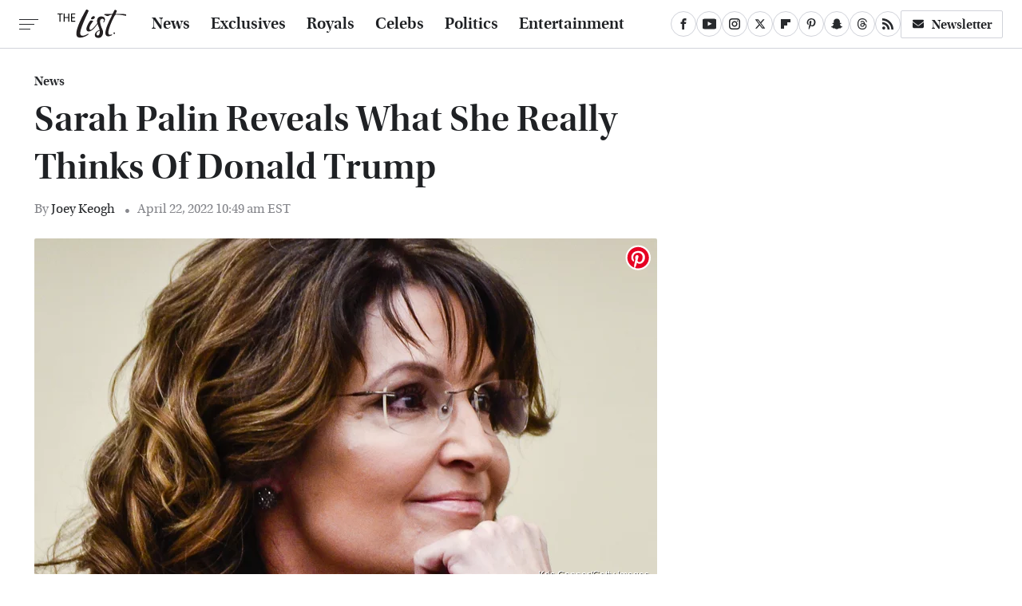

--- FILE ---
content_type: text/plain; charset=utf-8
request_url: https://ads.adthrive.com/http-api/cv2
body_size: 3976
content:
{"om":["0e2986nmwim","0e6nmwim","0g8i9uvz","0iyi1awv","0k63642d","0sm4lr19","0xkcgz23","1","1028_8728253","1028_8739738","1028_8739779","10310289136970_559920874","10797905","11142692","11509227","1185:1610326625","1185:1610326628","1185:1610326728","11896988","12010088","12171239","12184310","124683_53","124843_10","124844_24","124853_8","12n8yp46","1609979129","1610326628","1610326726","1610326728","17_24104699","17_24632125","17_24696320","17_24766970","17_24766989","17_24794119","17_24794122","17_24794123","17_24794142","1dynz4oo","1h6rfk37","1h7yhpl7","201323152","202430_200_EAAYACogtYltKBzKKHu7tAsMK.YhnNUUanUuxFU5V4rbhwKBIsMyBLNoHQo_","2132:45327622","2132:45327624","2132:45327625","2132:46352353","2179:582351958342291430","2249:553781814","2249:567996566","2249:647637518","2307:0e6nmwim","2307:1h7yhpl7","2307:2gukmcyp","2307:4ticzzkv","2307:5nadebch","2307:6mrds7pc","2307:72szjlj3","2307:7imiw6gw","2307:7twtvb2e","2307:8orkh93v","2307:9krcxphu","2307:a90208mb","2307:b57avtlx","2307:ce17a6ey","2307:cuudl2xr","2307:ddr52z0n","2307:f3tdw9f3","2307:f7atgbcb","2307:f7piy8nj","2307:g749lgab","2307:hcazk16e","2307:hwi0j91n","2307:i90isgt0","2307:jzqxffb2","2307:kfzuk5ip","2307:nwbpobii","2307:o8icj9qr","2307:on7syyq9","2307:pj4s1p9u","2307:ppn03peq","2307:pth04qht","2307:qcnsh7qk","2307:s2ahu2ae","2307:s887ofe1","2307:t8qogbhp","2307:tqrzcy9l","2307:u30fsj32","2307:zw6jpag6","23t9uf9c","2409_25495_176_CR52092959","2409_25495_176_CR52150651","2409_25495_176_CR52153848","2409_25495_176_CR52153849","2409_25495_176_CR52178316","2409_25495_176_CR52178317","2409_25495_176_CR52186411","2409_25495_176_CR52188001","25048614","25108139","25_yi6qlg3p","262592","262594","2676:86894912","2676:87046810","2711_64_12181250","2760:176_CR52153848","2760:176_CR52175339","2760:176_CR52186411","2760:176_CR52186412","2974:8168473","2974:8168475","2974:8168476","2974:8168537","2974:8168539","29_605367468","2_206_554442","2_206_554471","2_206_554478","2_206_554480","2_44_ZIWOKILJN5EW3OXMUHGYBV_728x90_1","2_44_ZIWOKILJN5EW3OXMUHGYBV_970x250_1","2gglwanz","308_125203_20","308_125204_13","31810016","32447008","33605181","33605403","33605623","33637455","34182009","34216164","34280406","3490:CR52175339","34eys5wu","3636:5567608","3646_185414_T26335189","3646_185414_T26469746","3646_185414_T26469802","3658_203382_f3tdw9f3","3658_203382_o8icj9qr","3658_22070_ct0wxkj7","3658_22070_eyprp485","3658_22079_pth04qht","3658_61781_tqrzcy9l","3658_93957_T26479487","3778:4118479218","381513943572","38557829","3LMBEkP-wis","3dxb77kp","3jot8g9b","3l1m1jex","3v2n6fcp","409_227223","409_230727","44_CO4OZNJF6RHTTMF6FMD2H3","44_ZIWOKILJN5EW3OXMUHGYBV_728x90_1","45327624","458901553568","462792722","46_12184310","4749xx5e","47869802","48223062","485027845327","48514645","48700636","487951","492075","497_44_ZIWOKILJN5EW3OXMUHGYBV_728x90_1","4etfwvf1","4tgls8cg","4ticzzkv","4yesq9qe","51372410","53v6aquw","5510:u4atmpu4","554462","554470","5563_66529_OADD2.7353040902703_13KLDS4Y16XT0RE5IS","5563_66529_OADD2.7353040902704_12VHHVEFFXH8OJ4LUR","5563_66529_OADD2.7353040902705_1EI6JL1KCNZJQTKTNU","5563_66529_OADD2.7353040903008_12R0JVJY7L8LZ42RWN","5563_66529_OADD2.7353043681733_1CTKQ7RI7E0NJH0GJ0","55726194","557_409_220139","558_93_1h7yhpl7","558_93_6evxkt2s","558_93_7imiw6gw","558_93_aevb5kib","558_93_bd5xg6f6","558_93_ln7h8v9d","558_93_u4atmpu4","56343241","59873230","5989_91771_703975757","5bfybb7c","5j7zqpp1","5s8wi8hf","5tvxd96y","6026528269","60504531","605367461","605367462","605367468","60f5a06w","61310248631_705980251","61442965","61456734","61916211","61916225","61916229","61932920","61932925","61932933","61932957","62187798","6226519811","6226527055","6226563631","6226563661","624333042214","62548257","628622163","62971378","62ae2686-3bc9-4ef3-9714-1975a74029fd","630928655","6365_61796_742174851279","64bjnxn9","651637446","651637461","651637462","654291289","6547_67916_SN6yqPnLwU8r0IS3CzLP","6547_67916_Z7vmuj3hd3uog0DlD074","659216891404","659713728691","680597458938","683738007","683738706","684492634","68rseg59","690_99485_1610326726","694912939","6ejtrnf9","6evxkt2s","6mrds7pc","702423494","705115233","705115263","705115332","705115442","705115523","705116521","705116861","705117050","705119942","705127202","7354_138543_85808988","73mggl4h","74243_74_18364017","74243_74_18364062","74243_74_18364087","74243_74_18364134","74_462792722","74_462792978","74wv3qdx","767866825418","7969_149355_45327624","7969_149355_46352349","7969_149355_46352353","7gpsv4ad","7imiw6gw","7qevw67b","8153725","8153741","8160967","8168539","8168540","8181984","8193073","8193078","86905970","86991452","86p6in4a","88rv7n3t","8b5u826e","8o298rkh93v","8orkh93v","9057/0328842c8f1d017570ede5c97267f40d","9057/211d1f0fa71d1a58cabee51f2180e38f","92qnnm8i","9425232","97_8193073","97_8193078","9855/76450d24beb40539829602b78420b7da","9oa5fars","9zy5hpnf","ZIWOKILJN5EW3OXMUHGYBV_320x50_1","a3ts2hcp","ajwbo9em","ayqsx1gr","b3zbazdc","b5idbd4d","bd5xg6f6","bmp4lbzm","btq0oeuh","c75hp4ji","cr-1zv4of0wubwe","cr-6ovjht2eu9vd","cr-7251vj8rubwe","cr-Bitc7n_p9iw__vat__49i_k_6v6_h_jce2vj5h_I4lo9gokm","cr-aaqt0k1vubwj","cr-aawz2m5xubwj","cr-j608wonbubwe","cr-lg354l2uvergv2","cr-ndebulm8u9vd","cr-ptd6scc4u9vd","cr-r5fqbsaru9vd","cr-r5fqbsarubwe","csa082xz","ct0wxkj7","d7lq8y2p","d8tju6ee","da4ry5vp","ddr52z0n","demldr64","dwghal43","e2c76his","e5l8fjox","epl6n788","et4maksg","extremereach_creative_76559239","eyprp485","f0u03q6w","fcn2zae1","fdujxvyb","fj5atwid","fjp0ceax","fy7m76py","g29thswx","gtanzg70","hcazk16e","heb21q1u","hffavbt7","hgrz3ggo","hy959rg7","i9khknfw","ic2987fhmq6","ic7fhmq6","ir7orip8","jlqm3ol6","jzqxffb2","k2xfz54q","k3p746g5","k63nw1yj","kk5768bd","kli1n6qv","ks76vxxy","ksrdc5dk","l45j4icj","ldsdwhka","leb6igu0","lfyw249r","lhgwl31z","lmg9gkk9","ln7h8v9d","lnmgz2zg","lxlnailk","mmr74uc4","mnzinbrt","moe81ig1","muaxvglt","muvxy961","n3egwnq7","n8w0plts","nezgc76c","njz1puqv","ntjn5z55","nvvexjh3","nw298bpobii","ny3llu17","nzstcsfu","o4yoklsp","o8icj9qr","ofoon6ir","oj70mowv","op9gtamy","p0ioteqm","pagvt0pd","phlvi7up","pm9dmfkk","ppn03peq","pth04qht","qcnsh7qk","qlhur51f","qt09ii59","r0u09phz","r2qfd55i","r5cmledu","rhtcktp9","riaslz7g","rka8obw7","rm2ovskz","rppwgh8f","ru42zlpb","rxj4b6nw","rz1kxzaf","s2298ahu2ae","s2ahu2ae","s3wxy94d","s4s41bit","s829887ofe1","s887ofe1","sdeo60cf","sjjqrcrc","st8tq4hm","su5srz25","sx4g9qe6","t79r9pdb","ti0s3bz3","tii9k5rz","tjymxbdc","tmd20e86","tq298rzcy9l","tqrzcy9l","u30fsj32","u4atmpu4","uf5rmxyz","umqzxzqt","uskhxnob","v705kko8","vdcb5d4i","vorb2gx4","vswdecw5","vwg10e52","wh1qnb7s","wih2rdv3","wix9gxm5","wu2a2j8o","wvuhrb6o","wwo5qowu","wxfnrapl","x61c6oxa","xh88l5yu","xldvfdsg","xncaqh7c","xnx5isri","xtxa8s2d","y141rtv6","y51tr986","yi6qlg3p","yykr1sve","z2frsa4f","zjag9k52","zmri9v9c","zqs7z6cq","zs3aw5p8","zw6jpag6","7979132","7979135"],"pmp":[],"adomains":["123notices.com","1md.org","about.bugmd.com","acelauncher.com","adameve.com","akusoli.com","allyspin.com","askanexpertonline.com","atomapplications.com","bassbet.com","betsson.gr","biz-zone.co","bizreach.jp","braverx.com","bubbleroom.se","bugmd.com","buydrcleanspray.com","byrna.com","capitaloneshopping.com","clarifion.com","combatironapparel.com","controlcase.com","convertwithwave.com","cotosen.com","countingmypennies.com","cratedb.com","croisieurope.be","cs.money","dallasnews.com","definition.org","derila-ergo.com","dhgate.com","dhs.gov","displate.com","easyprint.app","easyrecipefinder.co","ebook1g.peptidesciences.com","fabpop.net","familynow.club","filejomkt.run","fla-keys.com","folkaly.com","g123.jp","gameswaka.com","getbugmd.com","getconsumerchoice.com","getcubbie.com","gowavebrowser.co","gowdr.com","gransino.com","grosvenorcasinos.com","guard.io","hero-wars.com","holts.com","instantbuzz.net","itsmanual.com","jackpotcitycasino.com","justanswer.com","justanswer.es","la-date.com","lightinthebox.com","liverrenew.com","local.com","lovehoney.com","lulutox.com","lymphsystemsupport.com","manualsdirectory.org","meccabingo.com","medimops.de","mensdrivingforce.com","millioner.com","miniretornaveis.com","mobiplus.me","myiq.com","national-lottery.co.uk","naturalhealthreports.net","nbliver360.com","nikke-global.com","nordicspirit.co.uk","nuubu.com","onlinemanualspdf.co","original-play.com","outliermodel.com","paperela.com","paradisestays.site","parasiterelief.com","peta.org","photoshelter.com","plannedparenthood.org","playvod-za.com","printeasilyapp.com","printwithwave.com","profitor.com","quicklearnx.com","quickrecipehub.com","rakuten-sec.co.jp","rangeusa.com","refinancegold.com","robocat.com","royalcaribbean.com","saba.com.mx","shift.com","simple.life","spinbara.com","systeme.io","taboola.com","tackenberg.de","temu.com","tenfactorialrocks.com","theoceanac.com","topaipick.com","totaladblock.com","usconcealedcarry.com","vagisil.com","vegashero.com","vegogarden.com","veryfast.io","viewmanuals.com","viewrecipe.net","votervoice.net","vuse.com","wavebrowser.co","wavebrowserpro.com","weareplannedparenthood.org","xiaflex.com","yourchamilia.com"]}